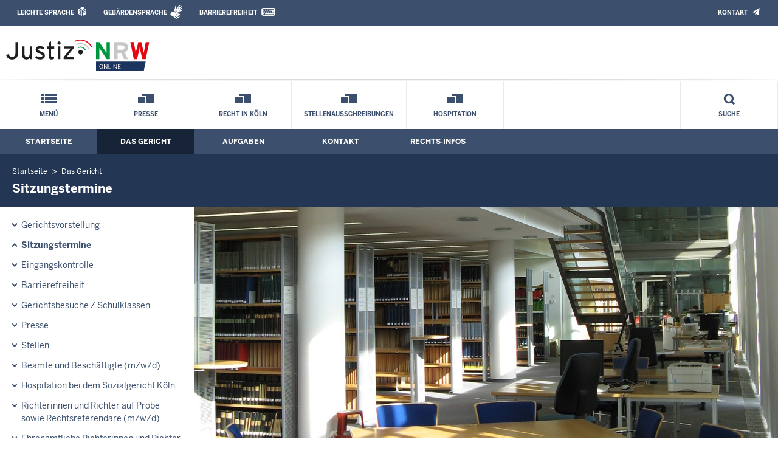

--- FILE ---
content_type: text/html; charset=UTF-8
request_url: https://www.sg-koeln.nrw.de/behoerde/sitzungstermine/?startDate=1675810800&orderBy=saal&sort=desc&termsPerPage=10
body_size: 8101
content:
<!DOCTYPE html><!--[if IE 6]><![endif]-->








































<html lang="de">
<head><meta name="generator" content="Infopark CMS Fiona; 7.0.2; 53616c7465645f5fb14a315e7e8b33048d3c428086aedb09">
<!--UdmComment-->

<meta charset="utf-8">
<meta http-equiv="X-UA-Compatible" content="IE=edge">
<meta name="viewport" content="width=device-width, initial-scale=1">
<!--/UdmComment-->

<title>
Sozialgericht Köln:
Sitzungstermine
</title>
<link href="../../../layout_rwd/images/system_bilder/favicon.ico" type="image/x-icon" rel="shortcut icon" title="favicon">
<!--UdmComment-->

<meta name="robots" content="index,follow">





<meta name="Copyright" content="Sozialgericht Köln">
<meta name="Keywords" content="">	
<meta name="Description" content="Behördeninternet: Sozialgericht Köln">	




<link rel="stylesheet" href="../../../layout_rwd/yaml/core/base.css" media="all"> 
<link rel="stylesheet" href="../../../layout_rwd/css/screen-PAGE-layout_customized.css" media="screen"> 



<link rel="stylesheet" href="../../../layout_rwd/css/lightbox2-2_11_1.css" media="screen"> 
<link rel="stylesheet" href="../../../layout_rwd/css/justiz_rwd.css" media="screen"> 
<link rel="stylesheet" href="../../../layout_rwd/css/justiz_startseite_rwd.css" media="screen"> 
<link rel="stylesheet" href="../../../layout_rwd/css/justiz_inhaltsbereich_rwd.css" media="screen">

<link rel="stylesheet" href="../../../layout_rwd/css/socialshareprivacyGeneral_rwd.css" media="screen" title="Socialshareprivacy (obere generelle (De-)Aktivierung)"> 


<link rel="stylesheet" href="../../../layout_rwd/css/socialshareprivacyIndividual_rwd.css" media="screen" title="Socialshareprivacy (obere generelle (De-)Aktivierung)"> 

<link rel="stylesheet" type="text/css" href="../../../layout_rwd/css/ag_hweb_add.css" media="screen">
<link rel="stylesheet" type="text/css" href="../../../layout_rwd/css/ag_hweb_sitzungstermine.css" media="screen">
<link rel="stylesheet" type="text/css" href="../../../layout_rwd/css/ag_hweb_streitschlichtung.css" media="screen">




















		





<link rel="stylesheet" type="text/css" href="../../../layout_rwd/css/justiz_print_rwd.css" media="print" title="Print">







<script type="text/javascript">
var HWEB_BEHOERDE= 'sg-koeln__neu';
</script>

<script type="text/javascript">
var HWEB_LANGUAGE = 'de';
var HWEB_SEARCHSTRING = 'Suchbegriff';
var HWEB_AKTENZEICHEN = 'Aktenzeichen';
</script>

<script type="text/javascript">
var HWEB_IS_STARTPAGE = false;
</script>

<script type="text/javascript">
var HWEB_IS_LIVESERVER = true;
var HWEB_IS_PREVIEWSERVER = false;
var HWEB_SHOW_VIEWPORT_TOOLS = false;
</script>

<script type="text/javascript" src="../../../layout_rwd/js/jquery/jquery.js"></script>


<link rel="stylesheet" href="../../../layout_rwd/js/jquery/swiper/swiper-css.css">
<link rel="stylesheet" href="../../../layout_rwd/css/swiper_customized_rwd.css">
<script type="text/javascript" src="../../../layout_rwd/js/jquery/swiper/swiper-js.js"></script>

<script type="text/javascript"></script>

<link rel="stylesheet" href="../../../layout_rwd/js/jquery/videoplayer/css/player.css" media="screen">
<script type="text/javascript" src="../../../layout_rwd/js/jquery/videoplayer/js/player.js" defer></script>



<script type="text/javascript" src="../../../layout_rwd/js/hwebJSInit.js"></script>
<script type="text/javascript" src="../../../layout_rwd/js/hwebViewportTool.js"></script>
<script type="text/javascript" src="../../../layout_rwd/js/focus-within.js"></script>
<script type="text/javascript" src="../../../layout_rwd/js/YouTubeVideo.js"></script>
<script type="text/javascript" src="../../../layout_rwd/js/VimpVideo.js"></script>

<!--/UdmComment-->
</head>

<body id="body">
<!--UdmComment-->
<h1 class="element-invisible">
Sozialgericht Köln:&nbsp;
Sitzungstermine
</h1>
<div id="skip-link">
<a class="element-invisible element-focusable" href="#hauptbildDatumUndUeberschrift">Direkt zum Inhalt</a>
</div>
<!--/UdmComment-->

<div class="ym-wrapper"> 
<div id="top" class="ym-wbox"> 


<header id="header" role="banner">
<!--UdmComment-->
<div class="section clearfix">


<div class="invisiblePosition" id="sprungnavi">
<h2 class="invisiblePosition">Orientierungsbereich (Sprungmarken):</h2>
<ul>
<li><a href="#techMenu">Zur 'Leichten Sprache' (soweit vorhanden), zum Geb&auml;rdensprachenvideo und dem Kontaktformular</a></li>
<li><a href="/suche/suche_rwd.php?search_language=de&qSize=25#mnogoErstesLabel">Zur Volltext-Suche</a></li>
<li><a href="#schnellNavi">Zur Schnellnavigation ausgew&auml;hlter Linkziele</a></li>
<li><a href="#hauptNavi">Zur Hauptnavigation (Haupt-Bereiche)</a></li>
<li><a href="#bereichsnavigation">Zur Navigation innerhalb eines Bereiches</a></li>
<li><a href="#hauptbildDatumUndUeberschrift">Zum aktuellen Inhalt</a></li>
<li><a href="#footer-wrapper">Zum &Uuml;berblick</a></li>
</ul>
</div>


<div class="ym-grid">
<div class="ym-g100">
<div class="ym-gbox" id="techMenuLeiste">
<h2 class="element-invisible">Leichte Sprache, Geb&auml;rdensprachenvideo und Kontaktformular</h2>
<nav id="techMenu" role="navigation">

<p class="techMenu-header-responsive" id="tm_oben"><a name="openCloseTechMenu" id="openCloseTechMenu" onclick="minMaxMenuRespMenu('#openCloseTechMenu','showTechMenuResponsive')">Technisches Menü</a></p>

<div id="showTechMenuResponsive" class="left-9000">


<div id="barrierefreiheit">
<ul class="menu" id="secondary-menu-links1">
<li class="bf_first">
<a id="leichtertext" class="close_sprungnavi leichtesprache" href="/beh_sprachen/beh_sprache_LS/index.php" title="Informationen zum Internetauftritt in Leichter Sprache">Leichte Sprache</a>
</li>
<li class="">
<a id="gebaerdenvideo" class="gebaerdensprache" href="/beh_sprachen/gebaerdenvideo/index.php" title="Informationen zum Internetauftritt in Gebärdensprache">Gebärdensprache</a>
</li>
<li class="bf_last">
<a id="barrierefreiheiterkl" class="barrierefreiheiterkl" href="/beh_barrierefreiheit/index.php" title="Barrierefreiheit dieser Internetseite">Barrierefreiheit</a>
</li>
</ul>
</div>


<div id="kontakt_socialBookmarksSettings">
<ul class="links inline" id="secondary-menu-links2">
<li>
<a class="kontakt" href="/kontakt/index.php" title="Kontakt">Kontakt</a>
</li>
</ul>
</div>


<p class="techMenu-header-responsive" id="tm_unten"><a onclick="closeTechMenu('openCloseTechMenu','showTechMenuResponsive')" onblur="closeTechMenu('openCloseTechMenu','showTechMenuResponsive')">Schliessen</a></p>

</div>
</nav>
</div>
</div>
</div>


<div class="ym-grid" id="logo-leiste">

<div class="ym-g25 ym-gl">
<div class="ym-gbox justizlogobox">
<div id="justizlogo"><p>

<a href="https://www.justiz.nrw"><img src="../../../layout_rwd/images/system_bilder/justizlogo_internet_svg.svg" title="Link zur Startseite des Justizportals Nordrhein-Westfalen" alt="Link zur Startseite des Justizportals Nordrhein-Westfalen"></a>
</p></div>
<div id="megamenu_rwd">
<button onclick="minMaxMenuRespMenu(this,'responsiveMainMenu')" type="button" id="megamenu_rwd-button"></button>
</div>
</div>
</div>

<div class="ym-g75 ym-gr">
<div class="ym-gbox" id="nrwlogo">				
<p></p>
</div>
</div>	
</div>


<div id="responsiveMainMenu" class="left-9000">

<form class="suchform1" method="get" action="/beh_suche/index.php">
<fieldset class="ohneBorder">
<input name="search_language" value="de" type="hidden">
<input name="qSize" value="25" type="hidden">
<button onfocus="openRespByTab('megamenu_rwd-button','responsiveMainMenu')" class="respsuchsubmitbutton" id="respsb" type="submit" title="Suche starten"></button>
<input id="respsearchstring" size="21" placeholder="Suchbegriff" name="q" onfocus="openRespByTab('megamenu_rwd-button','responsiveMainMenu')">
</fieldset>
</form>	
<nav>
<ul>			
<li>
<a href="../../index.php" class="respLink schnellnavi_homebutton" id="respNaviMenuStartpage">Startseite</a>
</li>
<li>
<a class="respTrigger min_bg_image" id="trigger_WebPortal_Relaunch" onclick="minMaxMenuRespMenu(this, 'resp_sg-koeln__neu')" data-trigger="resp_sg-koeln__neu" title="Menü ausklappen"></a>

<a href="index.php" class="respLink schnellnavi_startseite" id="respNaviMenuLandesportal" onfocus="openRespByTab('megamenu_rwd-button','responsiveMainMenu')">Menü</a>
<ul id="resp_sg-koeln__neu" class="">
<li>
<a class="respTrigger" title="Menu ausklappen" id="trigger_behoerde" onclick="minMaxMenuRespMenu(this, 'resp_behoerde')" data-trigger="resp_behoerde"></a>
<a href="../index.php" onfocus="openRespByTab('trigger_sg-koeln__neu', 'resp_sg-koeln__neu')" class="respLink">
Das Gericht
</a>
<ul id="resp_behoerde" class="left-9000">
<li>
<a href="../10_Gerichtsvorstellung/index.php" onfocus="openRespByTab('trigger_behoerde', 'resp_behoerde')" class="respLink">
Gerichtsvorstellung
</a>
</li>
<li>
<a href="index.php" onfocus="openRespByTab('trigger_behoerde', 'resp_behoerde')" class="respLink">
Sitzungstermine
</a>
</li>
<li>
<a href="../30_Eingangskontrolle/index.php" onfocus="openRespByTab('trigger_behoerde', 'resp_behoerde')" class="respLink">
Eingangskontrolle
</a>
</li>
<li>
<a href="../40_Barrierefreiheit/index.php" onfocus="openRespByTab('trigger_behoerde', 'resp_behoerde')" class="respLink">
Barrierefreiheit
</a>
</li>
<li>
<a href="../50_Gerichtsbesuche/index.php" onfocus="openRespByTab('trigger_behoerde', 'resp_behoerde')" class="respLink">
Gerichtsbesuche / Schulklassen
</a>
</li>
<li>
<a href="../60_Presse/index.php" onfocus="openRespByTab('trigger_behoerde', 'resp_behoerde')" class="respLink">
Presse
</a>
</li>
<li>
<a href="../70_Stellen/index.php" onfocus="openRespByTab('trigger_behoerde', 'resp_behoerde')" class="respLink">
Stellen
</a>
</li>
<li>
<a href="../80_Beamte_und_Beschaeftigte/index.php" onfocus="openRespByTab('trigger_behoerde', 'resp_behoerde')" class="respLink">
Beamte und Beschäftigte (m/w/d)
</a>
</li>
<li>
<a href="../82_Hospitation/index.php" onfocus="openRespByTab('trigger_behoerde', 'resp_behoerde')" class="respLink">
Hospitation bei dem Sozialgericht Köln
</a>
</li>
<li>
<a href="../90_Richter_auf_Probe_m_w_d/index.php" onfocus="openRespByTab('trigger_behoerde', 'resp_behoerde')" class="respLink">
Richterinnen und Richter auf Probe sowie Rechtsreferendare (m/w/d)
</a>
</li>
<li>
<a href="../95_Ehrenamtliche_Richterinnen_und_Richter/index.php" onfocus="openRespByTab('trigger_behoerde', 'resp_behoerde')" class="respLink">
Ehrenamtliche Richterinnen und Richter
</a>
</li>
<li>
<a href="../beh_justizauktion/index.php" onfocus="openRespByTab('trigger_behoerde', 'resp_behoerde')" class="respLink">
Justiz-Auktion
</a>
</li>
</ul>
</li>
<li>
<a class="respTrigger" title="Menu ausklappen" id="trigger_aufgaben" onclick="minMaxMenuRespMenu(this, 'resp_aufgaben')" data-trigger="resp_aufgaben"></a>
<a href="../../aufgaben/index.php" onfocus="openRespByTab('trigger_behoerde', 'resp_behoerde')" class="respLink">
Aufgaben
</a>
<ul id="resp_aufgaben" class="left-9000">
<li>
<a href="../../aufgaben/geschaeftsverteilung/index.php" onfocus="openRespByTab('trigger_aufgaben', 'resp_aufgaben')" class="respLink">
Geschäftsverteilung
</a>
</li>
<li>
<a href="../../aufgaben/gerichtsbezirk/index.php" onfocus="openRespByTab('trigger_aufgaben', 'resp_aufgaben')" class="respLink">
Gerichtsbezirk
</a>
</li>
<li>
<a href="../../aufgaben/Rechtsantragsstelle/index.php" onfocus="openRespByTab('trigger_aufgaben', 'resp_aufgaben')" class="respLink">
Rechtsantragsstelle
</a>
</li>
</ul>
</li>
<li>
<a class="respTrigger" title="Menu ausklappen" id="trigger_kontakt" onclick="minMaxMenuRespMenu(this, 'resp_kontakt')" data-trigger="resp_kontakt"></a>
<a href="../../kontakt/index.php" onfocus="openRespByTab('trigger_aufgaben', 'resp_aufgaben')" class="respLink">
Kontakt
</a>
<ul id="resp_kontakt" class="left-9000">
<li>
<a href="../../kontakt/de-mail_hinweis/index.php" onfocus="openRespByTab('trigger_kontakt', 'resp_kontakt')" class="respLink">
De-Mail-Hinweis
</a>
</li>
<li>
<a href="../../kontakt/email_hinweis/index.php" onfocus="openRespByTab('trigger_kontakt', 'resp_kontakt')" class="respLink">
E-Mail - Hinweis
</a>
</li>
<li>
<a href="../../kontakt/wegbeschreibung/index.php" onfocus="openRespByTab('trigger_kontakt', 'resp_kontakt')" class="respLink">
Wegbeschreibung
</a>
</li>
<li>
<a href="../../kontakt/telefonliste/index.php" onfocus="openRespByTab('trigger_kontakt', 'resp_kontakt')" class="respLink">
Telefonliste
</a>
</li>
<li>
<a href="../../kontakt/oeffnungszeiten/index.php" onfocus="openRespByTab('trigger_kontakt', 'resp_kontakt')" class="respLink">
Öffnungszeiten
</a>
</li>
<li>
<a href="../../kontakt/briefkasten/index.php" onfocus="openRespByTab('trigger_kontakt', 'resp_kontakt')" class="respLink">
Nachtbriefkasten
</a>
</li>
<li>
<a href="../../kontakt/impressum/index.php" onfocus="openRespByTab('trigger_kontakt', 'resp_kontakt')" class="respLink">
Impressum
</a>
</li>
<li>
<a href="../../kontakt/Bankverbindung/index.php" onfocus="openRespByTab('trigger_kontakt', 'resp_kontakt')" class="respLink">
Bankverbindung
</a>
</li>
</ul>
</li>
<li>
<a class="respTrigger" title="Menu ausklappen" id="trigger_infos" onclick="minMaxMenuRespMenu(this, 'resp_infos')" data-trigger="resp_infos"></a>
<a href="../../infos/index.php" onfocus="openRespByTab('trigger_kontakt', 'resp_kontakt')" class="respLink">
Rechts-Infos
</a>
<ul id="resp_infos" class="left-9000">
<li>
<a href="../../infos/Formulare/index.php" onfocus="openRespByTab('trigger_infos', 'resp_infos')" class="respLink">
Formulare
</a>
</li>
<li>
<a href="../../infos/zeugen/index.php" onfocus="openRespByTab('trigger_infos', 'resp_infos')" class="respLink">
Zeugen
</a>
</li>
<li>
<a href="../../infos/Gesetze_DB/index.php" onfocus="openRespByTab('trigger_infos', 'resp_infos')" class="respLink">
Gesetze des Bundes und der Länder
</a>
</li>
<li>
<a href="../../infos/Rechtsprechung_NRWE_DB/index.php" onfocus="openRespByTab('trigger_infos', 'resp_infos')" class="respLink">
Rechtsprechungsdatenbank "NRWE"
</a>
</li>
<li>
<a href="../../infos/Online_Verfahren/index.php" onfocus="openRespByTab('trigger_infos', 'resp_infos')" class="respLink">
Online-Verfahren
</a>
</li>
<li>
<a href="../../infos/Gemeinnuetzige-Einrichtungen---Antrag/index.php" onfocus="openRespByTab('trigger_infos', 'resp_infos')" class="respLink">
Gemeinnützige Einrichtungen (Antrag)
</a>
</li>
</ul>
</li>
</ul>
</li>







		





		





		





		

<li ><a href="/behoerde/60_Presse/index.php" class="respLink schnellnavi_deepLink">Presse</a> </li><li ><a href="/behoerde/60_Presse/Recht-in-Koeln/index.php" class="respLink schnellnavi_deepLink">Recht in Köln</a> </li><li ><a href="/behoerde/70_Stellen/index.php" class="respLink schnellnavi_deepLink">Stellenausschreibungen</a> </li><li ><a href="/behoerde/82_Hospitation/index.php" class="respLink schnellnavi_deepLink">Hospitation</a> </li>
</ul>
</nav>
<div id="resp_schliessen">
<p><a id="closeRespMainMenu">Schliessen</a></p>
</div>
</div>

<div class="ym-grid">
<div class="ym-g100">
<div class="ym-gbox" id="nav-header">	
<nav role="navigation" id="nav-all">		

<div id="schnellNavi">						
<h2 class="element-invisible">Schnellnavigation mit Volltext-Suche</h2>
<ul>			








	





	





	





	





	

<li ><a href="/index.php" class="schnellnavi_startseite">Menü</a> </li><li ><a href="/behoerde/60_Presse/index.php" class="schnellnavi_deepLink">Presse</a> </li><li ><a href="/behoerde/60_Presse/Recht-in-Koeln/index.php" class="schnellnavi_deepLink">Recht in Köln</a> </li><li ><a href="/behoerde/70_Stellen/index.php" class="schnellnavi_deepLink">Stellenausschreibungen</a> </li><li ><a href="/behoerde/82_Hospitation/index.php" class="schnellnavi_deepLink">Hospitation</a> </li>
<li>				
<a href="" id="generalSearchLink" title="Volltextsuche">Suche</a>
<div id="generalSearch" class="left-9000">							 
<div class="schliessen">   
<div class="cross-link">  								  
<a id="close_fulltextSearch_btn">Schliessen</a>								  
</div>
</div>
<div class="outerDiv">   
<div class="innerDiv">
<form class="suchform1" method="get" action="/beh_suche/index.php">
<fieldset class="ohneBorder">											
<input type="hidden" name="search_language" value="de">
<input type="hidden" name="qSize" value="25">

<input id="searchstring" type="text" size="21" placeholder="Suchbegriff" name="q">

<button id="sb" class="suchsubmitbutton"  type="submit"><img src="../../../layout_rwd/images/system_bilder/search-icon.png" alt="Suche starten"></button>
</fieldset>
</form>	
</div>
</div>
</div>
</li>
</ul>
</div>			

<div id="hauptNavi">				
<h2 class="element-invisible">Hauptmenü: Hauptnavigation</h2>
<ul id="karteireiter">
				
				
				
				
				
<li ><a href="/index.php">Startseite</a> </li><li  class="ausgewaehlt"><a href="/behoerde/index.php">Das Gericht</a> </li><li ><a href="/aufgaben/index.php">Aufgaben</a> </li><li ><a href="/kontakt/index.php">Kontakt</a> </li><li ><a href="/infos/index.php">Rechts-Infos</a> </li></ul>
</div>
</nav>
</div>
</div>
</div>

</div>
<!--/UdmComment-->
</header>



<div class="wrap">

<!--UdmComment-->
<nav role="navigation" id="breadcrumb"><div id="pfadBox">
<ul>
















<li><a href="../../index.php" class="closePopUpMenu">Startseite</a></li>







<li><a href="../index.php">Das Gericht</a></li>






<li><span class="last">Sitzungstermine</span></li>


</ul>
</div>
</nav>
<!--/UdmComment-->

<div class="ym-grid linearize-level-1">
 

<nav role="navigation" id="bereichsnavigation" class="ym-g25 ym-gl">
<!--UdmComment-->

<ul class="hollyhack">
<li class="first">
<a href="../10_Gerichtsvorstellung/index.php" class="publication">
Gerichtsvorstellung
</a>
</li>
<li class="selectedPublication">
<a href="index.php">
Sitzungstermine
</a>
</li>
<li>
<a href="../30_Eingangskontrolle/index.php" class="publication">
Eingangskontrolle
</a>
</li>
<li>
<a href="../40_Barrierefreiheit/index.php" class="publication hatUnterobjekte">
Barrierefreiheit
</a>
</li>
<li>
<a href="../50_Gerichtsbesuche/index.php" class="publication">
Gerichtsbesuche / Schulklassen
</a>
</li>
<li>
<a href="../60_Presse/index.php" class="publication">
Presse
</a>
</li>
<li>
<a href="../70_Stellen/index.php" class="publication">
Stellen
</a>
</li>
<li>
<a href="../80_Beamte_und_Beschaeftigte/index.php" class="publication">
Beamte und Beschäftigte (m/w/d)
</a>
</li>
<li>
<a href="../82_Hospitation/index.php" class="publication">
Hospitation bei dem Sozialgericht Köln
</a>
</li>
<li>
<a href="../90_Richter_auf_Probe_m_w_d/index.php" class="publication">
Richterinnen und Richter auf Probe sowie Rechtsreferendare (m/w/d)
</a>
</li>
<li>
<a href="../95_Ehrenamtliche_Richterinnen_und_Richter/index.php" class="publication">
Ehrenamtliche Richterinnen und Richter
</a>
</li>
<li>
<a href="../beh_justizauktion/index.php" class="publication">
Justiz-Auktion
</a>
</li>
</ul>
<!--/UdmComment-->
</nav>
<div class="ym-g75 ym-gr">


<header id="contentHeader">


























<!--UdmComment-->
<div id="headImageContainer">
<div id="headImage">
<span class="bildausschnitt">
<img src="/RespImagesHWebs/layout_rwd/images/kopfbilder_alt/Gericht_StA/kopfbild_unterebenen_infos_thumb_960_400.jpg" alt="Kopfbild Unterebenen: &quot;Rechts-Infos&quot;bzw. &quot;Besucher-Infos&quot;" />
</span>
</div></div>
<!--/UdmComment-->
<div id="hauptbildDatumUndUeberschrift">

<!--UdmComment-->
<h3 id="hauptbildUeberschrift">
Sitzungstermine
</h3>
<!--/UdmComment-->
<div class="subTitle"><p>Tagesaktuelle Termine</p></div>

</div>


<div id="hauptbildTeaser"></div>
</header>

<main id="layout-2-spaltig-navi" role="main" class="mainColumnBorderLeft">

<section id="mainSectionArticle">

<article id="mainArticle">
<div class='inhalt identifyPage_38497905'>

<!-- HAUPTINHALT START -->

<div class="articleSeitenrand">
<!--UdmComment-->




<!--/UdmComment-->

<div class="bodyAttrib">
<span id="inhaltStart"></span>





<!--UdmComment-->
<!--/UdmComment-->

<span id="inhaltEnde"></span>
</div>











<!--UdmComment-->




<!--/UdmComment-->
</div>

<!-- HAUPTINHALT ENDE -->









































<span style="clear:both;"></span>
<section id="zt_38497906" class="article-zwischentext">
<header>
</header>
<article class="subArticleArticlepage">



<div class="articleSeitenrand">
<!--UdmComment-->




<!--/UdmComment-->

<div class="bodyAttrib">




<p>Gerichtliche Urteile werden &quot;im Namen des Volkes&quot; verk&uuml;ndet. Aus diesem Grund sind Gerichtsverhandlungen in der Regel &ouml;ffentlich, das hei&szlig;t jede B&uuml;rgerin und jeder B&uuml;rger hat die M&ouml;glichkeit als Zuschauer an einem &ouml;ffentlichen Gerichtstermin teilzunehmen. Auf dieser Seite finden Sie tagesaktuell die im Sozialgericht K&ouml;ln stattfindenden Termine.</p><p style="color: #bb0000;"><strong>Ma&szlig;geblich ist nur der Aushang vor dem jeweiligen Sitzungssaal.<br/>Technisch bedingt werden aufgehobene und verlegte Termine als aufgehoben gekennzeichnet.</strong></p><p>Das Aktenzeichen wird aus Datenschutzgr&uuml;nden ohne Abteilungsnummer (z.B. &bdquo;C123/26&rdquo; statt &bdquo;<strong>10</strong> C 123/26&rdquo;) dargestellt.</p>
<p>Letzte Aktualisierung: 22.01.2026, 17:25 Uhr</p>

<div style="text-align: right; font-size: 0.9rem;" class="hiddenOnDesktop"><strong>Datum und Sortierung</strong></div>

<div id="sitzungsTermineDates">
	<form id="stForm" class="defaultForm" action="index.php#stForm" method="get">	
		<div class="select">
			<select id="startDate" name="startDate" style="font-weight: bold;" onchange="this.form.submit();">
									<option value="1769122800" selected="selected">Heute, den 23.01.2026</option>
									<option value="1769382000">Montag, den 26.01.2026</option>
									<option value="1769468400">Dienstag, den 27.01.2026</option>
									<option value="1769554800">Mittwoch, den 28.01.2026</option>
									<option value="1769641200">Donnerstag, den 29.01.2026</option>
									<option value="1769727600">Freitag, den 30.01.2026</option>
							</select>
		</div>
		<div class="hiddenOnDesktop">
			<div class="ym-grid">
				<div class="ym-g50 ym-gl">
					<div class="select">
						<select id="orderBy" name="orderBy" onchange="this.form.submit();">
							<option value="datum">Nach Uhrzeit sortieren</option>
							<option value="saal" selected="selected">Nach Saal sortieren</option>
							<option value="aktenzeichen">Nach Aktenzeichen sortieren</option>
						</select>
					</div>
				</div>
				<div class="ym-g50 ym-gr">						
					<div class="select">
						<select id="sort" name="sort" onchange="this.form.submit();">
							<option value="asc">aufsteigend sortieren</option>
							<option value="desc" selected="selected">absteigend sortieren</option>
						</select>
					</div>
				</div>
			</div>
		</div>
		<div class="hiddenByJS" style="text-align: center; background-color: #e9eef5; padding: 4px 0;">
			<input type="submit" class="stSubmitButton" value="Absenden" />
					</div>
		<script type="text/javascript">
			$( '.hiddenByJS' ).hide();
		</script>
	</form>
</div>

<div id="sitzungsTermine">
	<table id="sitzungsTermineTable" class="defaultTable" cellspacing="1" cellpadding="4" border="1">
		<thead>
			<tr>
				<th scope="col" class="headCol termDate"><a href="?startDate=1769122800&amp;orderBy=datum&amp;sort=asc&amp;termsPerPage=10&amp;page=1#sitzungsTermineDates">Uhrzeit</a> </th>
				<th scope="col" class="headCol termType">Termin</th>
				<th scope="col" class="headCol termLawsuit">Verfahren</th>
				<th scope="col" class="headCol active termHall"><a href="?startDate=1769122800&amp;orderBy=saal&amp;sort=asc&amp;termsPerPage=10&amp;page=1#sitzungsTermineDates">Saal</a> <img src="/layout_rwd/images/system_bilder/sitzungstermine_arrow_down.gif" alt="" /></th>
				<th scope="col" class="headCol termReference"><a href="?startDate=1769122800&amp;orderBy=aktenzeichen&amp;sort=asc&amp;termsPerPage=10&amp;page=1#sitzungsTermineDates">Aktenzeichen</a> </th>
				<th scope="col" class="headCol termNote">Hinweis</th>
			</tr>
		</thead>
		<tbody>
																																												
					<tr class="dataRowHead"><td class="dataRowHeadInfo" colspan="6">Im Saal XV</td></tr>
						<tr id="r0f9b5628208c38697b1b8475af59f0b9fc8a6084db2ab01fee0bfe424fc8d843" class="dataRow odd">
							<td class="dataCol termDate" data-title="Uhrzeit">00:00 <span>Uhr</span></td>
							<td class="dataCol termType" data-title="Termin">Ohne m&uuml;ndliche Verhandlung</td>
							<td class="dataCol termLawsuit" data-title="Verfahren">Angelegenheiten der Unfallversicherung</td>
							<td class="dataCol termHall" data-title="Saal">XV</td>
							<td class="dataCol termReference" data-title="Aktenzeichen">U 429/22</td>
							<td class="dataCol termNote" data-title="Hinweis">Nicht &ouml;ffentlich</td>
						</tr>																																		
					<tr id="r3d77e7435b56dde2d6756ecdad96d5fa2138f48af87d785bfde28d5aa9f676df" class="dataRow even">
							<td class="dataCol active termDate" data-title="Uhrzeit">09:30 <span>Uhr</span></td>
							<td class="dataCol active termType" data-title="Termin">M&uuml;ndliche Verhandlung</td>
							<td class="dataCol active termLawsuit" data-title="Verfahren">Angelegenheiten der Unfallversicherung</td>
							<td class="dataCol active termHall" data-title="Saal">XV</td>
							<td class="dataCol active termReference" data-title="Aktenzeichen">U 327/22</td>
							<td class="dataCol active termNote" data-title="Hinweis"></td>
						</tr>																																		
					<tr id="r95aab8580c30b6d82ef1e716600ee62be76f56f2b80940d72515f2354e06f7b6" class="dataRow odd">
							<td class="dataCol active termDate" data-title="Uhrzeit">10:15 <span>Uhr</span></td>
							<td class="dataCol active termType" data-title="Termin">M&uuml;ndliche Verhandlung</td>
							<td class="dataCol active termLawsuit" data-title="Verfahren">Angelegenheiten der Unfallversicherung</td>
							<td class="dataCol active termHall" data-title="Saal">XV</td>
							<td class="dataCol active termReference" data-title="Aktenzeichen">U 250/24</td>
							<td class="dataCol active termNote" data-title="Hinweis"></td>
						</tr>																																		
					<tr id="r05579a8f99d1cb84cc0a81189f0eb5c239367b28fb1d66c45a3794444e8e3fc9" class="dataRow even">
							<td class="dataCol active termDate" data-title="Uhrzeit">11:00 <span>Uhr</span></td>
							<td class="dataCol active termType" data-title="Termin">M&uuml;ndliche Verhandlung</td>
							<td class="dataCol active termLawsuit" data-title="Verfahren">Angelegenheiten der Unfallversicherung</td>
							<td class="dataCol active termHall" data-title="Saal">XV</td>
							<td class="dataCol active termReference" data-title="Aktenzeichen">U 355/24</td>
							<td class="dataCol active termNote" data-title="Hinweis"></td>
						</tr>																																		
					<tr id="r2fbff2214b2697350fe15b6c7a1cb810dddb961122131837482ebf801680f448" class="dataRow odd">
							<td class="dataCol active termDate" data-title="Uhrzeit">11:45 <span>Uhr</span></td>
							<td class="dataCol active termType" data-title="Termin">M&uuml;ndliche Verhandlung</td>
							<td class="dataCol active termLawsuit" data-title="Verfahren">Angelegenheiten der Unfallversicherung</td>
							<td class="dataCol active termHall" data-title="Saal">XV</td>
							<td class="dataCol active termReference" data-title="Aktenzeichen">U 13/25</td>
							<td class="dataCol active termNote" data-title="Hinweis"><strong class="terminCanceled">Termin aufgehoben</strong></td>
						</tr>																																		
					<tr class="dataRowHead"><td class="dataRowHeadInfo" colspan="6">Im Saal XIII</td></tr>
						<tr id="r567428e0d1f96a7a63a12c41282bf36dc19c2abea5db220a61a80ae6fc5ed2ae" class="dataRow even">
							<td class="dataCol active termDate" data-title="Uhrzeit">09:00 <span>Uhr</span></td>
							<td class="dataCol active termType" data-title="Termin">M&uuml;ndliche Verhandlung</td>
							<td class="dataCol active termLawsuit" data-title="Verfahren">Angelegenheiten der Krankenversicherung, Gesamtsozialversicherungsbeitr&auml;ge und Nebengebiete</td>
							<td class="dataCol active termHall" data-title="Saal">XIII</td>
							<td class="dataCol active termReference" data-title="Aktenzeichen">KR 520/25</td>
							<td class="dataCol active termNote" data-title="Hinweis"></td>
						</tr>																																		
					<tr id="r46bd4846d429097ba55590a79a4fcd33a1dd3a2b53a4529dcbcc33c987300ba4" class="dataRow odd">
							<td class="dataCol active termDate" data-title="Uhrzeit">09:50 <span>Uhr</span></td>
							<td class="dataCol active termType" data-title="Termin">M&uuml;ndliche Verhandlung</td>
							<td class="dataCol active termLawsuit" data-title="Verfahren">Angelegenheiten der Krankenversicherung, Gesamtsozialversicherungsbeitr&auml;ge und Nebengebiete</td>
							<td class="dataCol active termHall" data-title="Saal">XIII</td>
							<td class="dataCol active termReference" data-title="Aktenzeichen">KR 546/25 KH</td>
							<td class="dataCol active termNote" data-title="Hinweis"></td>
						</tr>																																		
					<tr id="rdb4b3a01bba6f57e8cc84119e1d57549e077218db4b408dec52e4aba99f9ee4c" class="dataRow even">
							<td class="dataCol active termDate" data-title="Uhrzeit">10:30 <span>Uhr</span></td>
							<td class="dataCol active termType" data-title="Termin">M&uuml;ndliche Verhandlung</td>
							<td class="dataCol active termLawsuit" data-title="Verfahren">Angelegenheiten der Krankenversicherung, Gesamtsozialversicherungsbeitr&auml;ge und Nebengebiete</td>
							<td class="dataCol active termHall" data-title="Saal">XIII</td>
							<td class="dataCol active termReference" data-title="Aktenzeichen">KR 235/25 KH</td>
							<td class="dataCol active termNote" data-title="Hinweis"></td>
						</tr>																																		
					<tr id="rf8414d7b5c4576dcdcddc7fcd9747938855af08e260051a4530a3aee77030adf" class="dataRow odd">
							<td class="dataCol active termDate" data-title="Uhrzeit">11:10 <span>Uhr</span></td>
							<td class="dataCol active termType" data-title="Termin">M&uuml;ndliche Verhandlung</td>
							<td class="dataCol active termLawsuit" data-title="Verfahren">Angelegenheiten der Krankenversicherung, Gesamtsozialversicherungsbeitr&auml;ge und Nebengebiete</td>
							<td class="dataCol active termHall" data-title="Saal">XIII</td>
							<td class="dataCol active termReference" data-title="Aktenzeichen">KR 869/25 KH</td>
							<td class="dataCol active termNote" data-title="Hinweis"></td>
						</tr>																																		
					<tr id="r0cda28ba769a1d7fd72c7291a9b5e6b6cc4f650287e022a01ef5c92f1593f799" class="dataRow even">
							<td class="dataCol active termDate" data-title="Uhrzeit">12:50 <span>Uhr</span></td>
							<td class="dataCol active termType" data-title="Termin">Er&ouml;rterung des Sachverhalts</td>
							<td class="dataCol active termLawsuit" data-title="Verfahren">Angelegenheiten der Krankenversicherung, Gesamtsozialversicherungsbeitr&auml;ge und Nebengebiete</td>
							<td class="dataCol active termHall" data-title="Saal">XIII</td>
							<td class="dataCol active termReference" data-title="Aktenzeichen">KR 802/25</td>
							<td class="dataCol active termNote" data-title="Hinweis">Nicht &ouml;ffentlich</td>
						</tr>				
									</tbody>
	</table>
</div>

	

			
	<div id="stPagination" class="defaultPagination" style="margin-top: 4px;">
		<strong style="white-space: nowrap;">Seite 1 von 2</strong>
		<ul>		
			
							<li><a href="index.php?startDate=1675810800&amp;orderBy=saal&amp;sort=desc&amp;page=1#sitzungsTermineDates" class="active" title="Seite 1">1</a></li>
							<li><a href="index.php?startDate=1675810800&amp;orderBy=saal&amp;sort=desc&amp;page=2#sitzungsTermineDates" title="Seite 2">2</a></li>
										
					
		</ul>
	</div>
	
	<div style="text-align: right; margin-top: 8px;">
		[ <a href="?startDate=1675810800&amp;orderBy=saal&amp;sort=desc&amp;termsPerPage=0#sitzungsTermineDates">Alle Termine auf einer Seite darstellen</a> ]
	</div>

	<!-- /Output -->

<!--UdmComment-->
<!--/UdmComment-->

</div>











<!--UdmComment-->




<!--/UdmComment-->
</div>














































</article>
</section>











<div class="articleSeitenrand">


</div>




</div>
</article>

</section>		
</main>

</div>
</div>
</div>



<footer id="footer-wrapper" role="contentinfo">


<h2 class="element-invisible">Justiz-Portal im &Uuml;berblick:</h2>
<div class="ym-grid" id="footer-titlebar">

<div class="ym-gl align-left">
<span class="titlebarIcon icon_portal_Rahmen_weiss"></span>
<h3 class="titlebarTitle">
Im Überblick
<br>
<span class="subTitle">Inhalt</span>
</h3>	
</div>

<div class="ym-gr drucken_nachOben">
<p>
<span id="drucken"><a href="index.php?print=1" target="_blank" title="Druckvorschau in neuem Fenster &ouml;ffnen"><span class="hideLower500">Drucken</span></a></span>
<span id="nachOben"><a href="#top" title="Zum Seitenanfang"><span class="hideLower500">Nach oben</span></a></span>
</p>
</div>
</div>
<nav role="navigation" id="footer-nav">
<div class="ym-grid linearize-level-1" id="mini-sitemap">

<div class="ym-g20 ym-gl" id="footer-column1">
<h3><a href="../index.php">Das Gericht</a></h3>
<div class="click-me expanding" id="click_footer_jm" onclick="minMaxMenuRespMenu(this, 'footer_minimap_jm')"></div>
<ul id="footer_minimap_jm">
<li>
<a href="../10_Gerichtsvorstellung/index.php" onfocus="openFooterByTab('click_footer_jm','footer_minimap_jm')">Gerichtsvorstellung</a>
</li>
<li>
<a href="index.php" onfocus="">Sitzungstermine</a>
</li>
<li>
<a href="../30_Eingangskontrolle/index.php" onfocus="">Eingangskontrolle</a>
</li>
<li>
<a href="../40_Barrierefreiheit/index.php" onfocus="">Barrierefreiheit</a>
</li>
<li>
<a href="../50_Gerichtsbesuche/index.php" onfocus="">Gerichtsbesuche / Schulklassen</a>
</li>
<li>
<a href="../60_Presse/index.php" onfocus="">Presse</a>
</li>
<li>
<a href="../70_Stellen/index.php" onfocus="">Stellen</a>
</li>
<li>
<a href="../80_Beamte_und_Beschaeftigte/index.php" onfocus="">Beamte und Beschäftigte (m/w/d)</a>
</li>
<li>
<a href="../82_Hospitation/index.php" onfocus="">Hospitation bei dem Sozialgericht Köln</a>
</li>
<li>
<a href="../90_Richter_auf_Probe_m_w_d/index.php" onfocus="">Richterinnen und Richter auf Probe sowie Rechtsreferendare (m/w/d)</a>
</li>
<li>
<a href="../95_Ehrenamtliche_Richterinnen_und_Richter/index.php" onfocus="">Ehrenamtliche Richterinnen und Richter</a>
</li>
<li>
<a href="../beh_justizauktion/index.php" onfocus="">Justiz-Auktion</a>
</li>
</ul>
</div>


<div class="ym-g20 ym-gl" id="footer-column2">
<h3><a href="../../aufgaben/index.php">Aufgaben</a></h3>
<div class="click-me expanding" id="click_footer_bs" onclick="minMaxMenuRespMenu(this, 'footer_minimap_bs')"></div>
<ul id="footer_minimap_bs">
<li>
<a href="../../aufgaben/geschaeftsverteilung/index.php" onfocus="openFooterByTab('click_footer_bs','footer_minimap_bs')">Geschäftsverteilung</a>
</li>
<li>
<a href="../../aufgaben/gerichtsbezirk/index.php" onfocus="">Gerichtsbezirk</a>
</li>
<li>
<a href="../../aufgaben/Rechtsantragsstelle/index.php" onfocus="">Rechtsantragsstelle</a>
</li>
</ul>
</div>


<div class="ym-g20 ym-gl" id="footer-column3">
<h3><a href="../../kontakt/index.php">Kontakt</a></h3>
<div class="click-me expanding" id="click_footer_gb" onclick="minMaxMenuRespMenu(this, 'footer_minimap_gb')"></div>
<ul id ="footer_minimap_gb">
<li>
<a href="../../kontakt/de-mail_hinweis/index.php" onfocus="openFooterByTab('click_footer_gb','footer_minimap_gb')">De-Mail-Hinweis</a>
</li>
<li>
<a href="../../kontakt/email_hinweis/index.php" onfocus="">E-Mail - Hinweis</a>
</li>
<li>
<a href="../../kontakt/wegbeschreibung/index.php" onfocus="">Wegbeschreibung</a>
</li>
<li>
<a href="../../kontakt/telefonliste/index.php" onfocus="">Telefonliste</a>
</li>
<li>
<a href="../../kontakt/oeffnungszeiten/index.php" onfocus="">Öffnungszeiten</a>
</li>
<li>
<a href="../../kontakt/briefkasten/index.php" onfocus="">Nachtbriefkasten</a>
</li>
<li>
<a href="../../kontakt/impressum/index.php" onfocus="">Impressum</a>
</li>
<li>
<a href="../../kontakt/Bankverbindung/index.php" onfocus="">Bankverbindung</a>
</li>
</ul>
</div>


<div class="ym-g20 ym-gl" id="footer-column4">
<h3><a href="../../infos/index.php">Rechts-Infos</a></h3>
<div class="click-me expanding" id="click_footer_ka" onclick="minMaxMenuRespMenu(this, 'footer_minimap_ka')"></div>
<ul id="footer_minimap_ka">
<li>
<a href="../../infos/Formulare/index.php" onfocus="openFooterByTab('click_footer_ka','footer_minimap_ka')">Formulare</a>
</li>
<li>
<a href="../../infos/zeugen/index.php" onfocus="">Zeugen</a>
</li>
<li>
<a href="../../infos/Gesetze_DB/index.php" onfocus="">Gesetze (Bund/Länder)</a>
</li>
<li>
<a href="../../infos/Rechtsprechung_NRWE_DB/index.php" onfocus="">Rechtsprechung NRW</a>
</li>
<li>
<a href="../../infos/Online_Verfahren/index.php" onfocus="">Online-Verfahren</a>
</li>
<li>
<a href="../../infos/Gemeinnuetzige-Einrichtungen---Antrag/index.php" onfocus="">Gemeinnützige Einrichtungen (Antrag)</a>
</li>
</ul>
</div>


<div class="ym-g20 ym-gr" id="footer-column5">
<h3>Service</h3>
<div class="click-me expanding" id="click_footer_se" onclick="minMaxMenuRespMenu(this, 'footer_minimap_se')"></div>
<ul id="footer_minimap_se">
<li>

<a href="../../beh_sitemap/index.php" onfocus="openFooterByTab('click_footer_se','footer_minimap_se')" title="">
Übersicht
</a>
</li>	
<li>

<a href="../../beh_suche/index.php" onfocus="" title="">
Suche
</a>
</li>	
</ul>
</div>

</div>
</nav>

<div class="ym-grid linearize-level-1" id="baseline-row" style="overflow: visible;">
<div class="ym-grid linearize-level-1 ym-g70 ym-gr">
<div class="ym-g20 ym-gl" id="social-bookmarks">

</div>
<div class="ym-g80 ym-gr" id="special-links">
<ul id="special-links-list">
<li><a href="/beh_sitemap/index.php">Übersicht</a></li>
<li>
<a href="../../kontakt/impressum/datenschutz/index.php" title="">
Datenschutzerklärung
</a>
</li>
<li>
<a href="../../kontakt/impressum/index.php" title="">
Impressum
</a>
</li>
</ul>
</div>	
</div>
<div class="ym-g30 ym-gl" id="copyright">
<p>&copy; Die Präsidentin des Sozialgerichts Köln, 2026</p>
</div>  
</div>

</footer>

</div> 
</div> 

<script type="text/javascript">ytInit();</script>
<script type="text/javascript">vimpInit();</script>
</body>

</html>



--- FILE ---
content_type: text/css; charset=utf-8
request_url: https://www.sg-koeln.nrw.de/layout_rwd/css/ag_hweb_add.css
body_size: 2124
content:
/* Youtube und Vimp */


.inhalt .video_gross_teaser {
	margin-bottom: 1.5em;
}


.inhalt .ytcontainer,
.inhalt .vimpcontainer {
    width: 100%;
    aspect-ratio: 16 / 9;
    position: relative;
}      

.inhalt .ytframe,
.inhalt .vimpframe {
       width: 100%;
       height: 100%;
}

.inhalt button.ytbutton,
.inhalt button.vimpbutton {
    display: grid;
    grid-template: "container";
    cursor: pointer;
    width: 100%;
    height: 100%;
    padding: 0px;
    z-index: 0;
    position: relative;
    color: #302A30;   
}

.inhalt .ytImage,
.inhalt .vimpImage {
    display: block;
    position: relative;
    width: 100%;
    object-fit: cover;
    object-position: center center; 
    aspect-ratio: 16 / 9;
    z-index: 0;
    grid-area: container;
}

.inhalt .ytbackground,
.inhalt .vimpbackground {
}

.inhalt .ytDatenschutz,
.inhalt .vimpDatenschutz {
  display: flex;
  flex-direction: column;
  width: 100%;
  height: 100%;
  grid-area: container;
  align-items: center;
  justify-content: center;
  z-index: 1;
  padding: 2rem;
  background-color: rgba(0, 0, 0, 0.6);
  color: white;
 }

.inhalt .ytText_klein,
.inhalt .vimpText_klein {
  font-size: 1rem;
  line-height: 1.2;
  margin-block-start: 1rem;
  font-weight: 400;
}

.inhalt .ytText,
.inhalt .vimpText {
    font-size: 1rem;
    margin-block-start: 1rem;
    font-weight: 700;
}

.inhalt a.ytLink:link, .inhalt a.ytLink:visited, .inhalt a.ytLink:active,
.inhalt a.vimpLink:link, .inhalt a.vimpLink:visited, .inhalt a.vimpLink:active {
     font-size: 1.3rem;
     font-weight: 1000;
     color: white;
     text-decoration: underline;
}


/* /Youtube und Vimp */



/* Newssletter-Formular (OLG-D) */
@media only screen and (max-width: 959px) {
	#nlForm { width: 100%; }
}

@media only screen and (min-width: 960px) {
	#nlForm {
		width: 100%;
		max-width: 588px;
		}	
}

#nlForm p.nlFormButtons {
	text-align: right;
	}

#nlForm div.nlFormErrors {
	border: 2px solid red;
	padding: 0.5em 1em;
	margin-bottom: 16px;
	}
	
#nlForm div.nlFormErrors ul {
	list-style-type: none;
	}

#nlForm div.nlFormErrors li {
	margin-left: 0;
	padding-left: 0;
	background: none;
	color: red;
	}
	
#nlForm label {
	font-family: "BentonSans-Bold";
	color: #3c506e;
	font-size: 0.8rem
	}

#nlForm input[type='text'],
#nlForm textarea {
	display: block;
	width: 100%;
	border: 0;
	background: #eaeff6;
	padding: 10px;
	}

#nlForm input[type='submit'],
#nlForm input[type='reset'] {
	border: 0;
	background: transparent;
	font-family: "BentonSans-Bold";	
	padding: 10px 55px 10px 10px;
	margin: 8px 0 8px 0;
	height: 38px;
	font-size: 0.8rem;
	cursor: pointer;
	}

#nlForm input[type='submit'] {
	background: url( '../images/system_bilder/aero-button.png' ) no-repeat center right;
	}

#nlForm input[type='reset'] {
	background: url( '../images/system_bilder/cross-button.png' ) no-repeat center right;
	}

#nlForm input[type='submit']:hover,
#nlForm input[type='reset']:hover  {
     text-decoration: underline;
	}

#nlForm input.nlFormError,
#nlForm textarea.nlFormError {
	outline: 1px solid red;
	}
/* /Newssletter-Formular (OLG-D) */


/*
	<div class="jaContainer">
		<ul class="jaAuctions">
			<li class="jaAuction">
				<div class="jaAuctionData">
					<div class="jaAuctionImageButton">
						<a class="jaAuctionImageLink">
							<img class="jaAuctionImage" />
						</a>
					</div>
					<div class="jaAuctionInfo">
						<div class="Linkfarbe">
							<strong><a ???>...</a></strong>
							<img class="screen" alt="externer Link ..." style="vertical-align: middle;" />
						</div>
						<div class="schriftgroesse_anpassen">
							<strong>Startgebot: ...<br />
							<strong>Auktionsende: ...
						</div>
					</div>	
					<div style="clear: both;"></div>
				</div>
			</li>
			<li class="jaAuction">
				...
			</li>
			...
		</ul>
		<ul class="jaAuctions">
			...
		</ul>
		...
	</div>

*/


#jaContainer {}

#jaContainer ul.jaAuctions {
	list-style-type: none;
	margin: 0 0 16px 0;
	padding: 0;
	}
	
#jaContainer li.jaAuction {
	margin: 0 0 16px 0;
	display: inline-block;	
	vertical-align: top;
	
	/* V1 */
	/*
	background: transparent none;
	border: 0;
	padding: 0;
	width: 322px;
	*/
	/* /V1 */
	
	/* V2 */	
	background: #fff none;	
	border: 1px solid #ccc;
	padding: 8px;
	width: 306px;
	/* /V2 */
	
	/* V3 */
	/*
	background: none;
	border: 0;
	padding: 0;
	width: 322px;
	*/
	/* /V3 */
	}

#jaContainer li.jaAuction:nth-child( odd ){
	margin-right: 8px;
	}
	
#jaContainer li.jaAuction:nth-child( even ){
	margin-left: 8px;
	}

#jaContainer div.jaAuctionData {}

#jaContainer div.jaAuctionImageButton {
	float: left;
	border: 1px solid #ccc;
	width: 100px;
	text-align: center;
	
	/* V2 */
	background-color: #fff;
	/* /V2 */
	}


#jaContainer a.jaAuctionImageLink {
	outline: none;
	}
	
#jaContainer a.jaAuctionImageLink:link,
#jaContainer a.jaAuctionImageLink:visited,
#jaContainer a.jaAuctionImageLink:hover,
#jaContainer a.jaAuctionImageLink :focus,
#jaContainer a.jaAuctionImageLink :active {
	background-color: transparent;
	text-decoration: none;
}

#jaContainer img.jaAuctionImage {
	text-align: center;
	vertical-align: middle;
	}


#jaContainer div.jaAuctionInfo {
	margin-left: 108px;
	text-align: left;
	}



/* Dynamisches Kontaktformular */


main section form.dynKontaktFormular {
  display: block;
  width: 70%;
  margin-left:1.5rem;
}

main section h4.dynKontaktFormularTitel {
   font-family: "BentonSans-Bold";
   color: #3c506e;
   font-weight: bold;
   line-height: 24px;
   text-align: left;
   margin-bottom: 1rem;
}

main section form.dynKontaktFormular label.dynLabelText,
main section form.dynKontaktFormular label.dynLabelKontakt {
   float: none;
   display: block;
   font-family: "BentonSans-Bold";
   color: #3c506e;
   font-size: 0.8rem;  
   line-height: 24px;
   text-align: left;
   font-weight: normal;
}

main section form.dynKontaktFormular label.dynLabelText{
    margin-top: 2rem;
}


main section form.dynKontaktFormular input.dynLabelInput{
  display: block;
  border: 0;
  background: #eaeff6;
  padding: 10px;
  width: 100%;
}

main section form.dynKontaktFormular textarea.dynLabelInput,
main section form.dynKontaktFormular text.dynLabelInputLast {
   display: block;
   border: 0;
   background: #eaeff6;
   padding: 10px;
   margin-bottom: 1.5rem;
   width: 100%;
}

main section form.dynKontaktFormular  p.kontaktPflicht {
   font-family: "BentonSans-Bold";
   font-size: 0.8rem;  
}

main section form.dynKontaktFormular div.kontaktButtons {
   text-align: right;
   margin-right: 0;
}

main section form.dynKontaktFormular input.submitButton {
    padding: 10px 55px 10px 10px;
    margin: 20px 0;
    margin-right: 0px;
    height: 38px;
    background: url("../images/system_bilder/aero-button.png") no-repeat center right;
    margin-right: 0.6em;
    font-size: 0.8rem;
    cursor: pointer;
    border-color: transparent;
    font-weight:bold;
}

main section form.dynKontaktFormular input.resetButton {
    padding: 10px 55px 10px 10px;
    margin: 20px 0;
    margin-right: 0px;
   height: 38px;
   background: url("../images/system_bilder/cross-button.png") no-repeat center right;
   margin-right: 0.6em;
   font-size: 0.8rem;
   cursor: pointer;
   border-color: transparent;
   font-weight:bold;
}


main section label.kontaktSpamFrage {
   margin-bottom: 1.5rem;
}

main section p.kontaktAntwort {
  font-size: 1rem;
  color:red;
  margin-left:1.3rem;
  font-family: "BentonSans-Bold";
}

main section span.error {
  font-size: 1rem;
  color:red;
  font-family: "BentonSans-Bold";
}

main section  p.kontaktDanke {
  font-size: 1rem;
  font-weight: bold;
  margin-left:1.3rem;
  font-family: "BentonSans-Bold";
  color: #3c506e;
  margin-bottom: 2rem;
}

main section input.dynLabelCheckbox {
   font-family: "BentonSans-Bold";
   color: #3c506e;
   font-size: 0.8rem;  
   margin-top: 1rem;
}


/* Ende Dynamisches Kontaktformular */


